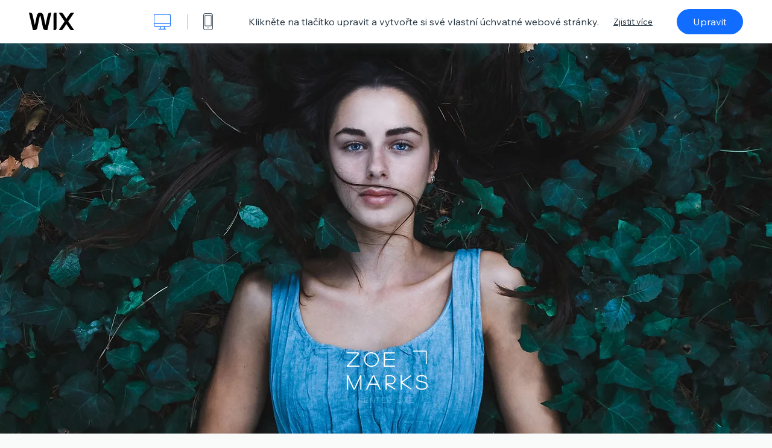

--- FILE ---
content_type: text/html; charset=utf-8
request_url: https://cs.wix.com/website-template/view/html/1788?originUrl=https%3A%2F%2Fcs.wix.com%2Fwebsite%2Ftemplates%2Fhtml%2Fportfolio-cv%2Fportfolios%2F3&tpClick=view_button&esi=3613741e-390c-40a9-97ff-fa5a852971d7
body_size: 6273
content:
<!doctype html>
<html>
  <head>
    <title>Webová šablona Fotograf | WIX</title>
    
    <!-- BEGIN SENTRY -->
    <script id="sentry">
  (function(c,u,v,n,p,e,z,A,w){function k(a){if(!x){x=!0;var l=u.getElementsByTagName(v)[0],d=u.createElement(v);d.src=A;d.crossorigin="anonymous";d.addEventListener("load",function(){try{c[n]=r;c[p]=t;var b=c[e],d=b.init;b.init=function(a){for(var b in a)Object.prototype.hasOwnProperty.call(a,b)&&(w[b]=a[b]);d(w)};B(a,b)}catch(g){console.error(g)}});l.parentNode.insertBefore(d,l)}}function B(a,l){try{for(var d=m.data,b=0;b<a.length;b++)if("function"===typeof a[b])a[b]();var e=!1,g=c.__SENTRY__;"undefined"!==
  typeof g&&g.hub&&g.hub.getClient()&&(e=!0);g=!1;for(b=0;b<d.length;b++)if(d[b].f){g=!0;var f=d[b];!1===e&&"init"!==f.f&&l.init();e=!0;l[f.f].apply(l,f.a)}!1===e&&!1===g&&l.init();var h=c[n],k=c[p];for(b=0;b<d.length;b++)d[b].e&&h?h.apply(c,d[b].e):d[b].p&&k&&k.apply(c,[d[b].p])}catch(C){console.error(C)}}for(var f=!0,y=!1,q=0;q<document.scripts.length;q++)if(-1<document.scripts[q].src.indexOf(z)){f="no"!==document.scripts[q].getAttribute("data-lazy");break}var x=!1,h=[],m=function(a){(a.e||a.p||a.f&&
  -1<a.f.indexOf("capture")||a.f&&-1<a.f.indexOf("showReportDialog"))&&f&&k(h);m.data.push(a)};m.data=[];c[e]=c[e]||{};c[e].onLoad=function(a){h.push(a);f&&!y||k(h)};c[e].forceLoad=function(){y=!0;f&&setTimeout(function(){k(h)})};"init addBreadcrumb captureMessage captureException captureEvent configureScope withScope showReportDialog".split(" ").forEach(function(a){c[e][a]=function(){m({f:a,a:arguments})}});var r=c[n];c[n]=function(a,e,d,b,f){m({e:[].slice.call(arguments)});r&&r.apply(c,arguments)};
  var t=c[p];c[p]=function(a){m({p:a.reason});t&&t.apply(c,arguments)};f||setTimeout(function(){k(h)})})(window,document,"script","onerror","onunhandledrejection","Sentry","b4e7a2b423b54000ac2058644c76f718","https://static.parastorage.com/unpkg/@sentry/browser@5.27.4/build/bundle.min.js",{"dsn":"https://b4e7a2b423b54000ac2058644c76f718@sentry.wixpress.com/217"});
  </script>

    <script type="text/javascript">
    window.Sentry.onLoad(function () {
      window.Sentry.init({
        "release": "marketing-template-viewer@1.2627.0",
        "environment": "production",
        "allowUrls": undefined,
        "denyUrls": undefined
});
      window.Sentry.configureScope(function (scope) {
        scope.setUser({
          id: "null-user-id:43035359-df24-434d-bfa6-a50769cb9be0",
          clientId: "43035359-df24-434d-bfa6-a50769cb9be0",
        });
        scope.setExtra("user.authenticated", false);
        scope.setExtra("sessionId", "c6e7480d-cf48-4a88-a41f-ab22a6fbc57c");
      });
    });
    </script>
    <!-- END SENTRY -->

    <script>
        window.onWixFedopsLoggerLoaded = function () {
            window.fedopsLogger && window.fedopsLogger.reportAppLoadStarted('marketing-template-viewer');
        }
    </script>
    <script onload="onWixFedopsLoggerLoaded()" src="//static.parastorage.com/unpkg/@wix/fedops-logger@5.519.0/dist/statics/fedops-logger.bundle.min.js" crossorigin></script>

    <meta http-equiv="X-UA-Compatible" content="IE=Edge">
    
      <meta name="viewport" content="width=device-width, initial-scale=1.0, maximum-scale=1.0, user-scalable=no" />
    

    <link rel="icon" sizes="192x192" href="https://www.wix.com/favicon.ico" type="image/x-icon"/>
    <link rel="shortcut icon" href="https://www.wix.com/favicon.ico" type="image/x-icon"/>
    <link rel="apple-touch-icon" href="https://www.wix.com/favicon.ico" type="image/x-icon"/>

    <link rel="stylesheet" href="https://static.parastorage.com/services/third-party/fonts/Helvetica/fontFace.css">
    <link rel="stylesheet" href="https://static.parastorage.com/unpkg/@wix/wix-fonts@1.14.0/madefor.min.css">
    <link rel="stylesheet" href="https://static.parastorage.com/unpkg/@wix/wix-fonts@1.14.0/madeforDisplay.min.css">
    <link rel="stylesheet" href="//static.parastorage.com/services/marketing-template-viewer/1.2627.0/app.min.css">

    <meta name="description" content="Zobrazte své úchvatné portfolio fotografií pomocí této šablony, která je skvělá jak pro profesionály, tak i pro amatéry. Představte na úžasné uvítací stránce své nejcennější fotografie a použijte galerii na celou šířku obrazovky pro zobrazení svých oblíbených snímků. Začněte s úpravami hned teď a vytvořte si web, který bude stejně poutavý jako vaše fotografie. ">
    <meta name="author" content="Wixpress">
    <meta http-equiv="content-language" content="cs"/>
    <meta http-equiv="content-type" content="text/html; charset=UTF-8"/>

    <meta property="og:title" content="Webová šablona Fotograf | WIX"/>
    <meta property="og:type" content="website"/>
    <meta property="og:url" content="https://cs.wix.com/website-template/view/html/1788"/>
    <meta property="og:image" content="//static.wixstatic.com/media//templates/image/64b775abc584b83c2baadf3d575808ab3cbfd94e3b83dc00a1869af2d49fff72.jpg"/>
    <meta content="Wix" property="og:site_name">
    <meta property="og:description" content="Zobrazte své úchvatné portfolio fotografií pomocí této šablony, která je skvělá jak pro profesionály, tak i pro amatéry. Představte na úžasné uvítací stránce své nejcennější fotografie a použijte galerii na celou šířku obrazovky pro zobrazení svých oblíbených snímků. Začněte s úpravami hned teď a vytvořte si web, který bude stejně poutavý jako vaše fotografie. "/>
    <meta property="fb:admins" content="731184828"/>
    <meta name="fb:app_id" content="236335823061286"/>
    <meta name="google-site-verification" content="QXhlrY-V2PWOmnGUb8no0L-fKzG48uJ5ozW0ukU7Rpo"/>

    <link rel="canonical" href="https://cs.wix.com/website-template/view/html/1788"/>

    
      <link
              rel="alternate"
              hreflang="cs"
              href="https://cs.wix.com/website-template/view/html/1788"
      />
    
      <link
              rel="alternate"
              hreflang="da"
              href="https://da.wix.com/website-template/view/html/1788"
      />
    
      <link
              rel="alternate"
              hreflang="de"
              href="https://de.wix.com/website-template/view/html/1788"
      />
    
      <link
              rel="alternate"
              hreflang="en"
              href="https://www.wix.com/website-template/view/html/1788"
      />
    
      <link
              rel="alternate"
              hreflang="es"
              href="https://es.wix.com/website-template/view/html/1788"
      />
    
      <link
              rel="alternate"
              hreflang="fr"
              href="https://fr.wix.com/website-template/view/html/1788"
      />
    
      <link
              rel="alternate"
              hreflang="hi"
              href="https://hi.wix.com/website-template/view/html/1788"
      />
    
      <link
              rel="alternate"
              hreflang="id"
              href="https://id.wix.com/website-template/view/html/1788"
      />
    
      <link
              rel="alternate"
              hreflang="it"
              href="https://it.wix.com/website-template/view/html/1788"
      />
    
      <link
              rel="alternate"
              hreflang="ja"
              href="https://ja.wix.com/website-template/view/html/1788"
      />
    
      <link
              rel="alternate"
              hreflang="ko"
              href="https://ko.wix.com/website-template/view/html/1788"
      />
    
      <link
              rel="alternate"
              hreflang="nl"
              href="https://nl.wix.com/website-template/view/html/1788"
      />
    
      <link
              rel="alternate"
              hreflang="no"
              href="https://no.wix.com/website-template/view/html/1788"
      />
    
      <link
              rel="alternate"
              hreflang="pl"
              href="https://pl.wix.com/website-template/view/html/1788"
      />
    
      <link
              rel="alternate"
              hreflang="pt"
              href="https://pt.wix.com/website-template/view/html/1788"
      />
    
      <link
              rel="alternate"
              hreflang="ru"
              href="https://ru.wix.com/website-template/view/html/1788"
      />
    
      <link
              rel="alternate"
              hreflang="sv"
              href="https://sv.wix.com/website-template/view/html/1788"
      />
    
      <link
              rel="alternate"
              hreflang="th"
              href="https://th.wix.com/website-template/view/html/1788"
      />
    
      <link
              rel="alternate"
              hreflang="tr"
              href="https://tr.wix.com/website-template/view/html/1788"
      />
    
      <link
              rel="alternate"
              hreflang="uk"
              href="https://uk.wix.com/website-template/view/html/1788"
      />
    
      <link
              rel="alternate"
              hreflang="vi"
              href="https://vi.wix.com/website-template/view/html/1788"
      />
    
      <link
              rel="alternate"
              hreflang="zh"
              href="https://zh.wix.com/website-template/view/html/1788"
      />
    
    
      <link rel="alternate" hreflang="x-default" href="https://www.wix.com/website-template/view/html/1788" />
    

    
  </head>
  <body>
    <script>
        window.onWixRecorderLoaded = function () {
            window.dispatchEvent(new Event('wixRecorderReady'));
        };
    </script>

    <script async src="//static.parastorage.com/unpkg-semver/wix-recorder/app.bundle.min.js"
            crossorigin onload="onWixRecorderLoaded()"></script>

    <script src="//static.parastorage.com/services/cookie-sync-service/1.347.20/embed-cidx.bundle.min.js"></script>
    <script src="//static.parastorage.com/services/tag-manager-client/1.1028.0/hostTags.bundle.min.js"></script>
    <div id="root"><span data-newcolorsbranding="true" class="wds_1_186_1_newColorsBranding__root wds_1_186_1_madefor__madefor"><div data-hook="app"><div data-hook="tool-bar" class="sbWfkE"><div class="Mn4893"><div class="bZOLNF"><a data-hook="logo" href="/" class="nHuSJZ"><span class="AV8G6s">wix.com</span></a></div><div class="wKSaYa"><button data-hook="desktop-view" class="is65hl sdsgLW"><span class="XFdFwl">náhled na počítači</span></button><hr class="hS1yv1"/><button data-hook="mobile-view" class="fB70N2"><span class="XFdFwl">náhled v mobilu</span></button></div></div><div class="TYXuEX"><div class="RyxoSg"><p data-hook="tool-bar-title" class="VaexPL">Klikněte na tlačítko upravit a vytvořte si své vlastní úchvatné webové stránky.</p><a data-hook="info-view" class="bggdgE" tabindex="0" role="dialog" href="#">Zjistit více</a><a class="Ydu4WK" data-hook="editor-link" href="https://manage.wix.com/edit-template/from-intro?originTemplateId=7ae43e63-90b0-4043-9d2e-9c2662ffc6c8&amp;editorSessionId=3613741e-390c-40a9-97ff-fa5a852971d7" target="_blank" tabindex="0">Upravit</a></div></div></div><div data-hook="template-demo" class="CJ4D6R"><div data-hook="desktop-view" class="Woz8P7"><iframe data-hook="desktop-iframe" src="https://www.wix.com/demone2/urban-photography" title="Fotograf" width="100%" height="100%" class="eZTjsa"></iframe></div></div><div data-hook="info-pop-up" class="M05QSQ"><div class="E0wHmq"><button data-hook="card-close" class="eds_d0"><span class="ydbrSa">zavřít okno</span></button><div class="qLnKwP"><h1 data-hook="card-title" class="PHJvhr">Fotograf – šablona webu</h1><div class="CEjC4K"><h3 data-hook="card-good-for-title" class="xqspyG">Good For:</h3><p data-hook="card-good-for" class="gsbPc5">Profesionální fotografové, nadšenci a portfolia.</p></div><div class="CEjC4K"><h3 class="xqspyG">Popis:</h3><p data-hook="card-description" class="gsbPc5">Zobrazte své úchvatné portfolio fotografií pomocí této šablony, která je skvělá jak pro profesionály, tak i pro amatéry. Představte na úžasné uvítací stránce své nejcennější fotografie a použijte galerii na celou šířku obrazovky pro zobrazení svých oblíbených snímků. Začněte s úpravami hned teď a vytvořte si web, který bude stejně poutavý jako vaše fotografie. </p></div></div><div class="KiqsRq"><a data-hook="card-editor-url" class="XpwCp3 sKD7vO" target="_blank" href="https://manage.wix.com/edit-template/from-intro?originTemplateId=7ae43e63-90b0-4043-9d2e-9c2662ffc6c8&amp;editorSessionId=3613741e-390c-40a9-97ff-fa5a852971d7">Upravit</a></div></div></div></div></span></div>
    <script>
        window.__BASEURL__ = "https:\u002F\u002Fcs.wix.com\u002Fwebsite-template\u002Fview\u002Fhtml\u002F";
        window.__INITIAL_I18N__ = {"locale":"cs","resources":{"errorPage.templatesLinkText":"Šablony","template.viewer.page.title":"Webová šablona {{- title}} | WIX","template.viewer.studio.page.title":"Responzivní šablona pro {{- title}} | Wix Studio","template.viewer.studio.page.description":"Tato šablona {{- title}} je připravena k přizpůsobení podle potřeb. Klikněte na „Upravit šablonu“ a zkuste ji na jakémkoli zařízení.","template_button_label":"Upravit stránky","template_seeFeatures_label":"Prohlédněte si všechny vlastnosti a funkce","template_expand_examples_text":"Vhodné pro","template_expand_header":"Funkce šablony","template.viewer.title":"Klikněte na tlačítko upravit a vytvořte si své vlastní úchvatné webové stránky.","template.viewer.title.chooseTemplate":"Choose template and create your amazing website","template.viewer.saveTemplate.button":"Uložit šablonu","template.viewer.choose.button":"Choose Template","template.viewer.edit.button":"Upravit","template.viewer.read.more":"Zjistit více","template.viewer.back":"Zpět","template.viewer.info.edit.button":"Upravit","template.viewer.price":"Cena:","template.viewer.info.title":"{{- title}} – šablona webu","template.viewer.info.goodFor":"Good For:","template.viewer.info.description":"Popis:","template.viewer.info.desktop.only.notice":"Otevřete si stránky Wix.com na počítači, kde můžete tuto šablonu upravit nebo si můžete upravit jakoukoliv z krásných šablon, které máte k dispozici zcela zdarma.","template.viewer.see.all.templates":"Zobrazit všechny šablony","template.viewer.seeAllExpressions":"Zobrazit všechny výrazy","template.viewer.goToBiggerScreen":"Pokud chcete začít navrhovat, přejděte na počítač.","template.viewer.getStarted":"Začínáme","template.viewer.startNow":"Začít","template.viewer.features":"Funkce","template.viewer.allFeatures":"Všechny funkce","template.viewer.expressions":"Výrazy","template.viewer.tutorials":"Tutoriály","template.viewer.updatesAndReleases":"Aktualizace a nové verze","template.viewer.comingSoon":"Již brzy","template.viewer.academy":"Akademie","template.viewer.editTemplate":"Upravit šablonu","template.viewer.header.backToTemplates":"Zpět na šablony","template.viewer.hint.copyPaste.title":"Tip: ","template.viewer.hint.copyPaste.text":"Můžete si uložit oddíly, které se vám v této šabloně líbí, a použít je na webech Studio. ","template.viewer.hint.copyPaste.urlTitle":"Zjistit více","a11y.desktop.button":"náhled na počítači","a11y.mobile.button":"náhled v mobilu","a11y.close.popup.button":"zavřít okno","toolbar.tooltip.desktop":"1 001 px a výše","toolbar.tooltip.tablet":"751 až 1 000 px","toolbar.tooltip.mobile":"320 až 750 px","errorPage.4xx.title":"Šablonu, kterou hledáte se nám nepodařilo najít","errorPage.5xx.title":"Šablonu se nám nepodařilo načíst","errorPage.subTitle":"Chyba {{- code }}","errorPage.4xx.details":"\u003Clink\u003EZde\u003C\u002Flink\u003E zkuste vyhledat jinou šablonu.","errorPage.5xx.details":"Dočasné technické potíže na naší straně nám zabránili v načtení této stránky. Počkejte pár minut a pak to zkuste znovu.","errorPage.5xx.action":"Obnovit","seo.breadcrumbs.home":"Wix.com","seo.breadcrumbs.websiteTemplates":"Webové šablony","seo.breadcrumbs.studioTemplates":"Šablony pro Studio","seo.breadcrumbs.template":"Webová šablona pro {{- title}}","template.viewer.v2.choose.button":"Choose Template","template.viewer.v2.edit.button":"Upravit tento web","template.viewer.v2.demo.button":"Zobrazit ukázkový web","template.viewer.v2.template.info":"Tato šablona se hodí pro","template.viewer.v2.template.details":"O této šabloně","template.viewer.v2.demo.template.name":"Webová šablona pro {{name}}","template.viewer.v2.template.likeThis.title":"Podobné šablony","template.viewer.v2.template.button.edit":"Upravit","template.viewer.v2.template.button.view":"Zobrazit","template.viewer.v2.template.button.view_details":"View Details","template.viewer.v2.header.description":"Klikněte na upravit a vytvořte si své vlastní úžasné webové stránky","template.viewer.v2.header.chooseTemplate":"Choose template and create your amazing website","template.viewer.v2.demo.template.view":"Zobrazit na celé obrazovce","APP_PORTFOLIO":"Wix Portfolio","APP_PORTFOLIO_DESCRIPTION":"Pochlubte se svou prací v nádherném portfoliu","APP_DONATIONS":"Wix Donations","APP_DONATIONS_DESCRIPTION":"Vybírejte a spravujte dary online","APP_EVENTS":"Wix Events","APP_EVENTS_DESCRIPTION":"Vytvářejte události, prodávejte vstupenky a sledujte RSVP","APP_BOOKINGS":"Wix Bookings","APP_BOOKINGS_DESCRIPTION":"Umožněte klientům si na webu naplánovat schůzku","APP_BLOG":"Wix Blog","APP_BLOG_DESCRIPTION":"Vytvářejte příspěvky, které zvýší návštěvnost webu, a sdílejte své myšlenky","APP_MENUS":"Wix Restaurants Menus","APP_MENUS_DESCRIPTION":"Vytvořte a zobrazte své menu online","APP_ORDERS":"Wix Restaurants Orders","APP_ORDERS_DESCRIPTION":"Přijímejte online objednávky na vyzvednutí a dovážku","APP_RESERVATIONS":"Wix Table Reservations","APP_RESERVATIONS_DESCRIPTION":"Přijímejte rezervace 24\u002F7 přímo z webových stránek","APP_STORES":"Wix Stores","APP_STORES_DESCRIPTION":"Prodávejte produkty nebo najděte nové k prodeji.","APP_PLANS":"Wix Pricing Plans","APP_PLANS_DESCRIPTION":"Prodávejte předplatná a členství.","APP_PROGRAMS":"Wix Online Programs","APP_PROGRAMS_DESCRIPTION":"Vytvářejte a prodávejte vícestupňové programy","APP_HOTELS":"Wix Hotels","APP_HOTELS_DESCRIPTION":"Spravujte a rozšiřujte své podnikání v oblasti pohostinství","APP_CHAT":"Wix Chat","APP_CHAT_DESCRIPTION":"Umožněte návštěvníkům webu, aby vás kontaktovali 24\u002F7","APP_FORMS":"Wix Forms","APP_FORMS_DESCRIPTION":"Získávejte potenciální zákazníky, vybírejte platby a mnohem víc","APP_INSTAGRAM":"Instagram Feed (Nové)","APP_INSTAGRAM_DESCRIPTION":"Zobrazte obrázky a videa z Instagramu","APP_VIDEO":"Wix Video","APP_VIDEO_DESCRIPTION":"Sdílejte, streamujte a prodávejte svá videa","APP_MUSIC":"Wix Music","APP_MUSIC_DESCRIPTION":"Streamujte a prodávejte svou hudbu bez poplatků","APP_GROUPS":"Wix Groups","APP_GROUPS_DESCRIPTION":"Organizujte a spravujte zpeněžitelné online komunity","APP_FILE_SHARE":"Wix File Share","APP_FILE_SHARE_DESCRIPTION":"Vytvořte pro členy webu sdílenou knihovnu","thankYou.error.title":"Je nám líto, něco se pokazilo!","thankYou.error.description":"Vyskytly se u nás technické potíže. Znovu vyberte svou šablonu a zkuste ji uložit znovu.","thankYou.error.cta":"Zobrazit šablony","thankYou.wixOwnerAppBanner.cta":"Instalovat","thankYou.wixOwnerAppBanner.description":"Získejte aplikaci Wix, vytvářejte a spravujte svůj web na cestách","thankYou.success.title":"Uložená šablona byla odeslána na váš e‑mail","thankYou.success.alternativeTitle":"Vaše šablona bude brzy odeslána na váš e‑mail","thankYou.success.description":"Použijte počítač a začněte s tvorbou webu.","template.newMobileFlow.preview.saveTemplate":"Uložit šablonu"}};
        window.__INITIAL_STATE__ = {"viewMode":"desktop","isInfoShown":false,"isEditButtonHidden":false,"template":{"title":"Fotograf","description":"Zobrazte své úchvatné portfolio fotografií pomocí této šablony, která je skvělá jak pro profesionály, tak i pro amatéry. Představte na úžasné uvítací stránce své nejcennější fotografie a použijte galerii na celou šířku obrazovky pro zobrazení svých oblíbených snímků. Začněte s úpravami hned teď a vytvořte si web, který bude stejně poutavý jako vaše fotografie. ","image":"\u002Ftemplates\u002Fimage\u002F64b775abc584b83c2baadf3d575808ab3cbfd94e3b83dc00a1869af2d49fff72.jpg","slug":"1788","lng":"cs","languages":["cs","da","de","en","es","fr","hi","id","it","ja","ko","nl","no","pl","pt","ru","sv","th","tr","uk","vi","zh"],"templatePrice":"FREE","docUrl":"https:\u002F\u002Fwww.wix.com\u002Fdemone2\u002Furban-photography","editorUrl":"https:\u002F\u002Fmanage.wix.com\u002Fedit-template\u002Ffrom-intro?originTemplateId=7ae43e63-90b0-4043-9d2e-9c2662ffc6c8&editorSessionId=3613741e-390c-40a9-97ff-fa5a852971d7","goodFor":"Profesionální fotografové, nadšenci a portfolia.","siteId":"e5861708-6797-4ea2-9944-153d810bfa05","mobileImage":{"type":"MOBILE","url":"\u002Ftemplates\u002Fimage\u002F76c6813b1c933ebaedf56a2f34088ae69d03d5031a429d5f0ba7f3e4621c5f1f.jpg","absoluteUrl":"https:\u002F\u002Fimages-wixmp-530a50041672c69d335ba4cf.wixmp.com\u002Ftemplates\u002Fimage\u002F76c6813b1c933ebaedf56a2f34088ae69d03d5031a429d5f0ba7f3e4621c5f1f.jpg","alt":"mobile image"},"desktopImage":{"type":"DESKTOP","url":"\u002Ftemplates\u002Fimage\u002F64b775abc584b83c2baadf3d575808ab3cbfd94e3b83dc00a1869af2d49fff72.jpg","absoluteUrl":"https:\u002F\u002Fimages-wixmp-530a50041672c69d335ba4cf.wixmp.com\u002Ftemplates\u002Fimage\u002F64b775abc584b83c2baadf3d575808ab3cbfd94e3b83dc00a1869af2d49fff72.jpg","alt":"desktop image"},"metaSiteId":"7ae43e63-90b0-4043-9d2e-9c2662ffc6c8","editorSessionId":"3613741e-390c-40a9-97ff-fa5a852971d7","isResponsive":false,"isStudio":false,"templateId":"06f12fc3-49ad-4d3f-9930-e28521a719da","url":"https:\u002F\u002Fwww.wix.com\u002Fdemone2\u002Furban-photography"},"activeExperiments":[],"config":{"locale":"cs","dealerCmsTranslationsUrl":"\u002F\u002Fstatic.parastorage.com\u002Fservices\u002Fdealer-cms-translations\u002F1.7384.0\u002F","dealerLightboxUrl":"\u002F\u002Fstatic.parastorage.com\u002Fservices\u002Fdealer-lightbox\u002F2.0.260\u002F"},"userData":{"isLoggedIn":false}};
        window.__BI__ = {"siteId":"e5861708-6797-4ea2-9944-153d810bfa05","originUrl":"https:\u002F\u002Fcs.wix.com\u002Fwebsite\u002Ftemplates\u002Fhtml\u002Fportfolio-cv\u002Fportfolios\u002F3","editorSessionId":"3613741e-390c-40a9-97ff-fa5a852971d7"};
        window.__DEVICE__ = "desktop";
        window.__CONSENT_POLICY__ = {"essential":true,"functional":true,"analytics":true,"advertising":true,"dataToThirdParty":true};
    </script>

    <script src="//static.parastorage.com/unpkg/react@18.2.0/umd/react.production.min.js" crossorigin></script>
    <script src="//static.parastorage.com/unpkg/react-dom@18.2.0/umd/react-dom.production.min.js" crossorigin></script>
    <script src="//static.parastorage.com/services/cookie-consent-policy-client/1.972.0/app.bundle.min.js"></script>

    
      <script src="//static.parastorage.com/services/dealer-lightbox/2.0.260/dealer-lightbox.bundle.min.js"></script>
    

    <script src="//static.parastorage.com/services/marketing-template-viewer/1.2627.0/app.bundle.min.js"></script>
  </body>
</html>


--- FILE ---
content_type: text/css
request_url: https://static.parastorage.com/unpkg/@wix/wix-fonts@1.14.0/madeforDisplay.min.css
body_size: -406
content:
:root{--wix-font-stack:Madefor,"Helvetica Neue",Helvetica,Arial,"メイリオ","meiryo","ヒラギノ角ゴ pro w3","hiragino kaku gothic pro",sans-serif;--wix-font-weight-regular:400;--wix-font-weight-medium:530;--wix-font-weight-bold:700;--wix-font-weight-xbold:800}@supports (font-variation-settings:normal){@font-face{font-family:Madefor Display;font-display:swap;font-weight:400 800;src:url(media/WixMadeforDisplayVF_W_Wght.ab35e4df.woff2) format("woff2-variations")}}@supports not (font-variation-settings:normal){@font-face{font-family:Madefor Display;font-display:swap;font-weight:400;src:url(media/WixMadeforDisplay_W_Rg.ff9d13f7.woff2) format("woff2"),url(media/WixMadeforDisplay_W_Rg.ad2de8e2.woff) format("woff"),url(media/WixMadeforDisplay_Rg.494c353a.ttf) format("truetype")}@font-face{font-family:Madefor Display;font-display:swap;font-weight:700;src:url(media/WixMadeforDisplay_W_Bd.ef7750b0.woff2) format("woff2"),url(media/WixMadeforDisplay_W_Bd.19d33326.woff) format("woff"),url(media/WixMadeforDisplay_Bd.2f194651.ttf) format("truetype")}@font-face{font-family:Madefor Display;font-display:swap;font-weight:800;src:url(media/WixMadeforDisplay_W_XBd.2d185bee.woff2) format("woff2"),url(media/WixMadeforDisplay_W_XBd.a106949f.woff) format("woff"),url(media/WixMadeforDisplay_XBd.bc872c83.ttf) format("truetype")}}